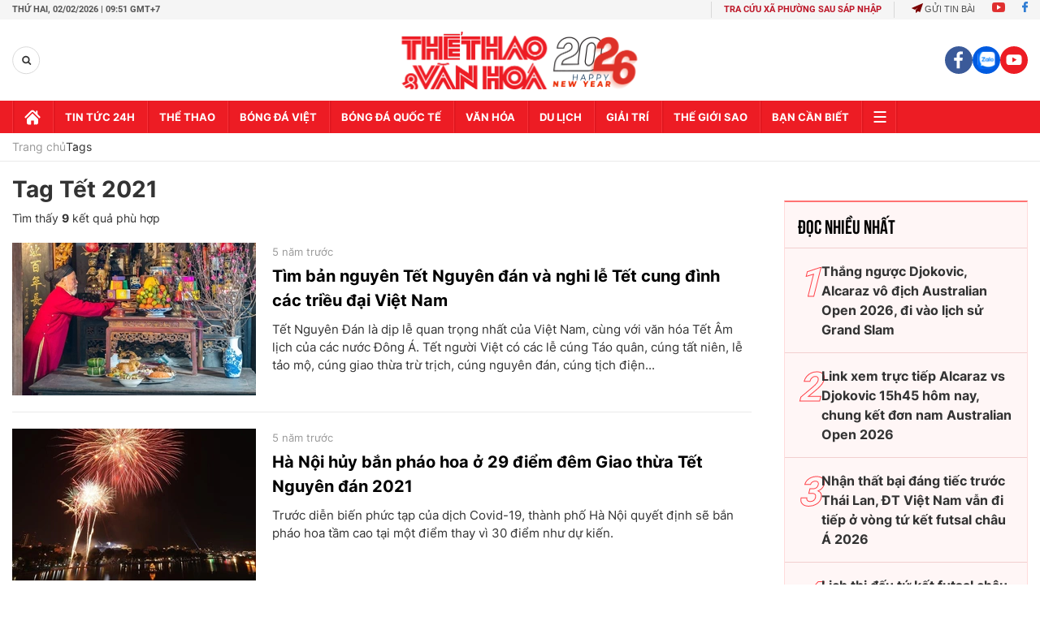

--- FILE ---
content_type: text/html; charset=utf-8
request_url: https://thethaovanhoa.vn/ajax/mostview/0.htm
body_size: 1671
content:


<div class="read-more">
    <div class="box-category" data-layout="6" data-key="highestviewnews:zoneid0hour48">
        <h3 class="title-text-name">Đọc nhiều nhất</h3>
        <div class="box-category-middle">
            
        <div class="box-category-item" data-newsid="20260131151428788" data-target="False">
            <a class="box-category-link-with-avatar img-resize"
                data-type="0"
                data-newstype="0"
                 
                href="/thang-nguoc-djokovic-alcaraz-vo-dich-australian-open-2026-di-vao-lich-su-grand-slam-20260131151428788.htm" title="Th&#7855;ng ngư&#7907;c Djokovic, Alcaraz vô đ&#7883;ch Australian Open 2026, đi vào l&#7883;ch s&#7917; Grand Slam">
                <img data-type="avatar"  loading="lazy" src="" alt="Th&#7855;ng ngư&#7907;c Djokovic, Alcaraz vô đ&#7883;ch Australian Open 2026, đi vào l&#7883;ch s&#7917; Grand Slam" class="box-category-avatar">
            </a>
            <div class="box-category-content">
                <h3 class="box-category-title-text" data-comment="20260131151428788">
                    
                    <a class="box-category-link-title" data-objecttype=""
                        data-type="0"
                        data-linktype="newsdetail"
                        data-newstype="0"
                        data-id="20260131151428788"
                        href="/thang-nguoc-djokovic-alcaraz-vo-dich-australian-open-2026-di-vao-lich-su-grand-slam-20260131151428788.htm"
                        
                        title="Th&#7855;ng ngư&#7907;c Djokovic, Alcaraz vô đ&#7883;ch Australian Open 2026, đi vào l&#7883;ch s&#7917; Grand Slam">Thắng ngược Djokovic, Alcaraz vô địch Australian Open 2026, đi vào lịch sử Grand Slam</a>
                    
                    
                </h3>
                <a class="box-category-category"   href="/the-thao.htm" title="Thể thao">Thể thao</a>
                <span class="box-category-time need-get-timeago" title="2/1/2026 6:51:00 PM"></span>
                
                <p data-type="sapo" class="box-category-sapo">Đánh bại đàn anh Novak Djokovic 2-6, 6-2, 6-3, 7-5, Carlos Alcaraz đã trở thành nhà vô địch Australian Open 2026 và đi vào lịch sử với tư cách tay vợt trẻ nhất giành được Grand Slam sự nghiệp.</p>
                
            </div>
        </div>
    
        <div class="box-category-item" data-newsid="20260201072325462" data-target="False">
            <a class="box-category-link-with-avatar img-resize"
                data-type="0"
                data-newstype="0"
                 
                href="/link-xem-truc-tiep-alcaraz-vs-djokovic-15h30-hom-nay-chung-ket-don-nam-australian-open-2026-20260201072325462.htm" title="Link xem tr&#7921;c ti&#7871;p Alcaraz vs Djokovic 15h45 hôm nay, chung k&#7871;t đơn nam Australian Open 2026">
                <img data-type="avatar"  loading="lazy" src="" alt="Link xem tr&#7921;c ti&#7871;p Alcaraz vs Djokovic 15h45 hôm nay, chung k&#7871;t đơn nam Australian Open 2026" class="box-category-avatar">
            </a>
            <div class="box-category-content">
                <h3 class="box-category-title-text" data-comment="20260201072325462">
                    
                    <a class="box-category-link-title" data-objecttype=""
                        data-type="0"
                        data-linktype="newsdetail"
                        data-newstype="0"
                        data-id="20260201072325462"
                        href="/link-xem-truc-tiep-alcaraz-vs-djokovic-15h30-hom-nay-chung-ket-don-nam-australian-open-2026-20260201072325462.htm"
                        
                        title="Link xem tr&#7921;c ti&#7871;p Alcaraz vs Djokovic 15h45 hôm nay, chung k&#7871;t đơn nam Australian Open 2026">Link xem trực tiếp Alcaraz vs Djokovic 15h45 hôm nay, chung kết đơn nam Australian Open 2026</a>
                    
                    
                </h3>
                <a class="box-category-category"   href="/the-thao.htm" title="Thể thao">Thể thao</a>
                <span class="box-category-time need-get-timeago" title="2/1/2026 6:51:00 PM"></span>
                
                <p data-type="sapo" class="box-category-sapo">Link xem trực tiếp Alcaraz vs Djokovic (15h45, 1/2)  - Thethaovanhoa.vn cập nhật link xem trực tiếp trận Alcaraz vs Djokovic thuộc chung kết đơn nam Australian Open 2026.</p>
                
            </div>
        </div>
    
        <div class="box-category-item" data-newsid="20260129213219392" data-target="False">
            <a class="box-category-link-with-avatar img-resize"
                data-type="0"
                data-newstype="0"
                 
                href="/nhan-that-bai-dang-tiec-truoc-thai-lan-dt-viet-nam-van-di-tiep-o-vong-tu-ket-futsal-chau-a-2026-20260129213219392.htm" title="Nh&#7853;n th&#7845;t b&#7841;i đáng ti&#7871;c trư&#7899;c Thái Lan, ĐT Vi&#7879;t Nam v&#7851;n đi ti&#7871;p &#7903; vòng t&#7913; k&#7871;t futsal châu Á 2026">
                <img data-type="avatar"  loading="lazy" src="" alt="Nh&#7853;n th&#7845;t b&#7841;i đáng ti&#7871;c trư&#7899;c Thái Lan, ĐT Vi&#7879;t Nam v&#7851;n đi ti&#7871;p &#7903; vòng t&#7913; k&#7871;t futsal châu Á 2026" class="box-category-avatar">
            </a>
            <div class="box-category-content">
                <h3 class="box-category-title-text" data-comment="20260129213219392">
                    
                    <a class="box-category-link-title" data-objecttype=""
                        data-type="0"
                        data-linktype="newsdetail"
                        data-newstype="0"
                        data-id="20260129213219392"
                        href="/nhan-that-bai-dang-tiec-truoc-thai-lan-dt-viet-nam-van-di-tiep-o-vong-tu-ket-futsal-chau-a-2026-20260129213219392.htm"
                        
                        title="Nh&#7853;n th&#7845;t b&#7841;i đáng ti&#7871;c trư&#7899;c Thái Lan, ĐT Vi&#7879;t Nam v&#7851;n đi ti&#7871;p &#7903; vòng t&#7913; k&#7871;t futsal châu Á 2026">Nhận thất bại đáng tiếc trước Thái Lan, ĐT Việt Nam vẫn đi tiếp ở vòng tứ kết futsal châu Á 2026</a>
                    
                    
                </h3>
                <a class="box-category-category"   href="/truc-tiep-bong-da.htm" title="Trực tiếp Bóng đá">Trực tiếp Bóng đá</a>
                <span class="box-category-time need-get-timeago" title="1/31/2026 4:56:00 PM"></span>
                
                <p data-type="sapo" class="box-category-sapo">Trong khuôn khổ bảng B VCK futsal châu Á 2026, ĐT Việt Nam đã nhận kết quả thua 0-1 đáng tiếc trước Thái Lan. Nhưng, thất bại này vẫn không ngăn cản thầy trò HLV Diego Giustozzi đi tiếp ở vòng tứ kết. </p>
                
            </div>
        </div>
    
        <div class="box-category-item" data-newsid="20260131154004609" data-target="False">
            <a class="box-category-link-with-avatar img-resize"
                data-type="0"
                data-newstype="0"
                 
                href="/lich-thi-dau-tu-ket-futsal-chau-a-2026-20260131154004609.htm" title="L&#7883;ch thi đ&#7845;u t&#7913; k&#7871;t futsal châu Á 2026">
                <img data-type="avatar"  loading="lazy" src="" alt="L&#7883;ch thi đ&#7845;u t&#7913; k&#7871;t futsal châu Á 2026" class="box-category-avatar">
            </a>
            <div class="box-category-content">
                <h3 class="box-category-title-text" data-comment="20260131154004609">
                    
                    <a class="box-category-link-title" data-objecttype=""
                        data-type="0"
                        data-linktype="newsdetail"
                        data-newstype="0"
                        data-id="20260131154004609"
                        href="/lich-thi-dau-tu-ket-futsal-chau-a-2026-20260131154004609.htm"
                        
                        title="L&#7883;ch thi đ&#7845;u t&#7913; k&#7871;t futsal châu Á 2026">Lịch thi đấu tứ kết futsal châu Á 2026</a>
                    
                    
                </h3>
                <a class="box-category-category"   href="/bong-da-viet-nam.htm" title="Bóng đá Việt">Bóng đá Việt</a>
                <span class="box-category-time need-get-timeago" title="2/1/2026 8:50:00 PM"></span>
                
                <p data-type="sapo" class="box-category-sapo">Lịch thi đấu VCK futsal châu Á 2026 - Thethaovanhoa.vn cập nhật nhanh và chính xác nhất lịch thi đấu vòng tứ kết futsal châu Á 2026.</p>
                
            </div>
        </div>
    
        <div class="box-category-item" data-newsid="20260131073935738" data-target="False">
            <a class="box-category-link-with-avatar img-resize"
                data-type="0"
                data-newstype="0"
                 
                href="/vtv5-vtv6-truc-tiep-bong-da-hom-nay-ngay-31-1-2026-20260131073935738.htm" title="VTV5 VTV6 tr&#7921;c ti&#7871;p bóng đá hôm nay ngày 31/1/2026">
                <img data-type="avatar"  loading="lazy" src="" alt="VTV5 VTV6 tr&#7921;c ti&#7871;p bóng đá hôm nay ngày 31/1/2026" class="box-category-avatar">
            </a>
            <div class="box-category-content">
                <h3 class="box-category-title-text" data-comment="20260131073935738">
                    
                    <a class="box-category-link-title" data-objecttype=""
                        data-type="0"
                        data-linktype="newsdetail"
                        data-newstype="0"
                        data-id="20260131073935738"
                        href="/vtv5-vtv6-truc-tiep-bong-da-hom-nay-ngay-31-1-2026-20260131073935738.htm"
                        
                        title="VTV5 VTV6 tr&#7921;c ti&#7871;p bóng đá hôm nay ngày 31/1/2026">VTV5 VTV6 trực tiếp bóng đá hôm nay ngày 31/1/2026</a>
                    
                    
                </h3>
                <a class="box-category-category"   href="/truc-tiep-bong-da.htm" title="Trực tiếp Bóng đá">Trực tiếp Bóng đá</a>
                <span class="box-category-time need-get-timeago" title="1/31/2026 6:36:00 PM"></span>
                
                <p data-type="sapo" class="box-category-sapo">Xem VTV5 VTV6 trực tiếp bóng đá hôm nay ngày 31/1/2026. Thethaovanhoa.vn cập nhật link trực tiếp bóng đá bóng đá Việt Nam, Futsal châu Á, bóng đá Anh, Ý, Tây Ban Nha...</p>
                
            </div>
        </div>
    

        </div>
    </div>
</div>


--- FILE ---
content_type: application/javascript; charset=utf-8
request_url: https://fundingchoicesmessages.google.com/f/AGSKWxWdg8xC7ylSCR7IHdNu-ORFuvsVKyXxa-MCptCugyd2-loGhPyLgkaZy3XpzcOcCdeLTHxfpkUjjzU7bh8EiILyd_qLsx239FZW53YO6KcM2u0ffB1qVyTJi1wQbtD3YN6gDu8O5qoNjZK8Xi7bZzHDPumCh75o-6eygFKUAVnAxEJpYqFyyl1EXg4R/_/ads_server_&ad_keyword=/ad_scroller./jquery.peelback./horizontal_advert_
body_size: -1284
content:
window['434352f7-bfda-49bf-8d8d-6ef620b94f81'] = true;